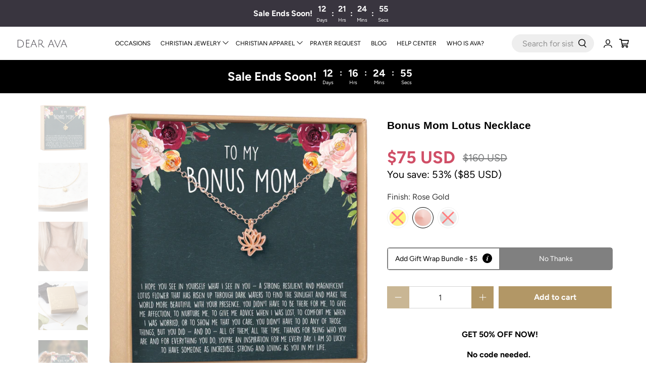

--- FILE ---
content_type: text/css
request_url: https://dearava.com/cdn/shop/t/92/assets/boost-sd-custom.css?v=1768703699524
body_size: -710
content:
.boost-sd__suggestion-queries-item-badge--sale{display:none}
/*# sourceMappingURL=/cdn/shop/t/92/assets/boost-sd-custom.css.map?v=1768703699524 */


--- FILE ---
content_type: text/json
request_url: https://conf.config-security.com/model
body_size: 83
content:
{"title":"recommendation AI model (keras)","structure":"release_id=0x21:3c:7b:37:5c:40:27:36:32:27:5c:35:37:29:22:70:3b:77:35:62:6b:29:4a:35:30:76:7a:73:2d;keras;hplgjnrbal3um1akyb0iw3hfurv1iz6l07g2eam6k5mtuautwwdtd9p7hho7ym6yzlbetvsd","weights":"../weights/213c7b37.h5","biases":"../biases/213c7b37.h5"}

--- FILE ---
content_type: image/svg+xml
request_url: https://dearava.com/cdn/shop/files/logo_200x.svg?v=1690853215
body_size: -150
content:
<svg class="logo" xmlns="http://www.w3.org/2000/svg" width="100%" viewBox="0 0 100 25"><path d="M1.36,5.06,1,5.1V19.9l.41.05a26.71,26.71,0,0,0,3.24.22c3.73,0,7.29-1.12,8.3-5.78a8,8,0,0,0-.76-5.59C10.35,5.64,6.83,4.41,1.36,5.06ZM12,14.19c-.88,4.08-3.91,5.55-10.1,4.88V5.94c4.81-.49,7.9.6,9.43,3.32A7,7,0,0,1,12,14.19Z" fill="#38353e"></path><polygon points="17.72 19.92 24.54 19.92 24.54 18.98 18.66 18.98 18.66 12.24 23.96 12.24 23.96 11.31 18.66 11.31 18.66 6.05 24.54 6.05 24.54 5.12 17.72 5.12 17.72 19.92" fill="#38353e"></polygon><path d="M32.56,5l-6.15,14.8h1l2.1-5.09h6.58l2.12,5.09h1.06L33.12,5Zm-2.73,8.92,3-7.24,3,7.24Z" fill="#38353e"></path><path d="M67.06,5,60.9,19.79H62L64,14.71h6.58l2.14,5.08h1.06L67.62,5ZM64.33,13.9l3-7.24,3,7.24Z" fill="#38353e"></path><path d="M92.76,5H92.2l-6.15,14.8h1l2.09-5.09h6.59l2.12,5.09H99Zm-3.28,8.92,3-7.24,3,7.24Z" fill="#38353e"></path><path d="M47.89,13.52c3.81-2.51,4.43-9.7-5.44-8.3V19.83h.89v-5.9H47.1C49.73,17.74,51,20.14,54,20v-.62C51.53,19.12,50.09,16.24,47.89,13.52Zm-1.14-.45h-3.4V6c2.43-.19,5.37-.29,6,2.29a3.7,3.7,0,0,1-.06,1.84A3.82,3.82,0,0,1,46.75,13.07Z" fill="#38353e"></path><polygon points="85.55 5.13 80.01 18.61 74.41 5.13 73.29 5.13 79.65 20 80.23 20 86.56 5.13 85.55 5.13" fill="#38353e"></polygon></svg>

--- FILE ---
content_type: text/javascript; charset=utf-8
request_url: https://dearava.com/products/bonus-mom-lotus-necklace-1557-lotus.js
body_size: 2072
content:
{"id":6968993743028,"title":"Bonus Mom Lotus Necklace","handle":"bonus-mom-lotus-necklace-1557-lotus","description":"\u003cp style=\"text-align: center;\"\u003e\u003cstrong\u003eGET 50% OFF NOW! \u003c\/strong\u003e\u003c\/p\u003e \u003cp style=\"text-align: center;\"\u003e\u003cstrong\u003eNo code needed. \u003c\/strong\u003e\u003c\/p\u003e\u003cbr\u003e\u003cbr\u003e\n\u003cp\u003eLooking for a Mother's Day gift for Bonus Mom, or a necklace for Bonus Mom? To My Bonus Mom lotus necklace is the perfect gift for your Bonus Mom for any occasion. Just because she's not your biological mother, doesn't mean she's not a mother figure. Sometimes it’s hard to express thanks to those you are grateful for, but even the small gestures of generosity can deepen bonds. Show your appreciation for your \"other mother\" this holiday with this beautiful jewelry and thoughtful message gift set symbolizing your everlasting bond.\u003c\/p\u003e\n\u003cbr\u003e\n\u003cp\u003eJEWELRY DETAILS\u003c\/p\u003e\n\u003cul\u003e\n\u003cli\u003eMATERIAL: Gold Plated \/ Silver Plated \/ Rose Gold Plated\u003c\/li\u003e\n\u003cli\u003ePENDANT SIZE: 10 x 10 mm\u003c\/li\u003e\n\u003cli\u003eCHAIN LENGTH: 18\" chain + 2\" chain extender\u003c\/li\u003e\n\u003cli\u003eCLASP STYLE: Lobster Claw Clasp\u003c\/li\u003e\n\u003cli\u003eCRAFTED WITH LOVE\u003c\/li\u003e\n\u003c\/ul\u003e\n\u003cp\u003e\u003cbr\u003eI N C L U D E S\u003c\/p\u003e\n\u003cul\u003e\n\u003cli\u003eGold foil stamped jewelry box\u003c\/li\u003e\n\u003cli\u003eBlank card to write a personal note (unless shipped directly to recipient)\u003c\/li\u003e\n\u003cli\u003eVelvet jewelry pouch\u003c\/li\u003e\n\u003c\/ul\u003e\n\u003cul\u003e\u003c\/ul\u003e\n\u003cbr\u003e\n\u003cstyle type=\"text\/css\"\u003e\u003c!--\ntd {border: 1px solid #ccc;}br {mso-data-placement:same-cell;}\n--\u003e\u003c\/style\u003e\n\u003cstyle type=\"text\/css\"\u003e\u003c!--\ntd {border: 1px solid #ccc;}br {mso-data-placement:same-cell;}\n--\u003e\u003c\/style\u003e\n\u003cp\u003eBonus Mom Quote: I hope you see in yourself what I see in you - a strong, resilient, and magnificent lotus flower that has risen up through dark waters to find the sunlight and make the world more beautiful with your presence. You didn't have to be there for me, to give me affection, to nurture me, to give me advice when I was lost, to comfort me when I was worried, or to show me that you care. You didn't have to do any of those things, but you did - and do - all of them, all the time. Thanks for being who you are and for everything you do, you're an inspiration for me every day. I am so lucky to have someone as incredible, strong and loving as you in my life.\u003c\/p\u003e","published_at":"2021-11-22T08:58:31-05:00","created_at":"2021-11-22T04:16:28-05:00","vendor":"Dear Ava","type":"Jewelry \/ Necklaces \/ Pendants","tags":["Collection:Mother","collection:sassy","collection:sweet","Mom","Mom Gift","Mom Jewelry","Mom Necklace","Mother","Mother Daughter","Mother Daughter Gift","Mother Jewelry","Mother Necklace","Mother's Day","Mother's Day Gift","Mother's Day Jewelry","Necklace","Niche:Mom"],"price":7500,"price_min":7500,"price_max":7500,"available":true,"price_varies":false,"compare_at_price":16000,"compare_at_price_min":16000,"compare_at_price_max":16000,"compare_at_price_varies":false,"variants":[{"id":40961076723892,"title":"Gold","option1":"Gold","option2":null,"option3":null,"sku":"1557-Lotus-G","requires_shipping":true,"taxable":true,"featured_image":{"id":59142542688541,"product_id":6968993743028,"position":1,"created_at":"2024-10-03T14:59:21-04:00","updated_at":"2025-11-06T15:17:11-05:00","alt":"Bonus Mom Lotus Necklace - Dear Ava","width":2000,"height":2000,"src":"https:\/\/cdn.shopify.com\/s\/files\/1\/2997\/6356\/files\/bonus-mom-lotus-necklace-748550.jpg?v=1762460231","variant_ids":[40961076723892]},"available":false,"name":"Bonus Mom Lotus Necklace - Gold","public_title":"Gold","options":["Gold"],"price":7500,"weight":68,"compare_at_price":16000,"inventory_management":"shopify","barcode":null,"featured_media":{"alt":"Bonus Mom Lotus Necklace - Dear Ava","id":51460828561693,"position":1,"preview_image":{"aspect_ratio":1.0,"height":2000,"width":2000,"src":"https:\/\/cdn.shopify.com\/s\/files\/1\/2997\/6356\/files\/bonus-mom-lotus-necklace-748550.jpg?v=1762460231"}},"requires_selling_plan":false,"selling_plan_allocations":[]},{"id":40961076756660,"title":"Rose Gold","option1":"Rose Gold","option2":null,"option3":null,"sku":"1557-Lotus-RG","requires_shipping":true,"taxable":true,"featured_image":{"id":59142542885149,"product_id":6968993743028,"position":7,"created_at":"2024-10-03T14:59:21-04:00","updated_at":"2025-02-19T15:55:31-05:00","alt":"Bonus Mom Lotus Necklace - Dear Ava","width":2000,"height":2000,"src":"https:\/\/cdn.shopify.com\/s\/files\/1\/2997\/6356\/files\/bonus-mom-lotus-necklace-947555.jpg?v=1739998531","variant_ids":[40961076756660]},"available":true,"name":"Bonus Mom Lotus Necklace - Rose Gold","public_title":"Rose Gold","options":["Rose Gold"],"price":7500,"weight":68,"compare_at_price":16000,"inventory_management":"shopify","barcode":null,"featured_media":{"alt":"Bonus Mom Lotus Necklace - Dear Ava","id":51460828758301,"position":7,"preview_image":{"aspect_ratio":1.0,"height":2000,"width":2000,"src":"https:\/\/cdn.shopify.com\/s\/files\/1\/2997\/6356\/files\/bonus-mom-lotus-necklace-947555.jpg?v=1739998531"}},"requires_selling_plan":false,"selling_plan_allocations":[]},{"id":40961076789428,"title":"Silver","option1":"Silver","option2":null,"option3":null,"sku":"1557-Lotus-S","requires_shipping":true,"taxable":true,"featured_image":{"id":59142543081757,"product_id":6968993743028,"position":13,"created_at":"2024-10-03T14:59:21-04:00","updated_at":"2025-02-19T15:54:56-05:00","alt":"Bonus Mom Lotus Necklace - Dear Ava","width":2000,"height":2000,"src":"https:\/\/cdn.shopify.com\/s\/files\/1\/2997\/6356\/files\/bonus-mom-lotus-necklace-961915.jpg?v=1739998496","variant_ids":[40961076789428]},"available":false,"name":"Bonus Mom Lotus Necklace - Silver","public_title":"Silver","options":["Silver"],"price":7500,"weight":68,"compare_at_price":16000,"inventory_management":"shopify","barcode":null,"featured_media":{"alt":"Bonus Mom Lotus Necklace - Dear Ava","id":51460828954909,"position":13,"preview_image":{"aspect_ratio":1.0,"height":2000,"width":2000,"src":"https:\/\/cdn.shopify.com\/s\/files\/1\/2997\/6356\/files\/bonus-mom-lotus-necklace-961915.jpg?v=1739998496"}},"requires_selling_plan":false,"selling_plan_allocations":[]}],"images":["\/\/cdn.shopify.com\/s\/files\/1\/2997\/6356\/files\/bonus-mom-lotus-necklace-748550.jpg?v=1762460231","\/\/cdn.shopify.com\/s\/files\/1\/2997\/6356\/files\/bonus-mom-lotus-necklace-517873.jpg?v=1750406572","\/\/cdn.shopify.com\/s\/files\/1\/2997\/6356\/files\/bonus-mom-lotus-necklace-869059.jpg?v=1750406567","\/\/cdn.shopify.com\/s\/files\/1\/2997\/6356\/files\/bonus-mom-lotus-necklace-710106.jpg?v=1739998549","\/\/cdn.shopify.com\/s\/files\/1\/2997\/6356\/files\/bonus-mom-lotus-necklace-106569.jpg?v=1739998543","\/\/cdn.shopify.com\/s\/files\/1\/2997\/6356\/files\/bonus-mom-lotus-necklace-477395.jpg?v=1739998535","\/\/cdn.shopify.com\/s\/files\/1\/2997\/6356\/files\/bonus-mom-lotus-necklace-947555.jpg?v=1739998531","\/\/cdn.shopify.com\/s\/files\/1\/2997\/6356\/files\/bonus-mom-lotus-necklace-349355.jpg?v=1739998523","\/\/cdn.shopify.com\/s\/files\/1\/2997\/6356\/files\/bonus-mom-lotus-necklace-395557.jpg?v=1739998517","\/\/cdn.shopify.com\/s\/files\/1\/2997\/6356\/files\/bonus-mom-lotus-necklace-557059.jpg?v=1739998513","\/\/cdn.shopify.com\/s\/files\/1\/2997\/6356\/files\/bonus-mom-lotus-necklace-851760.jpg?v=1739998506","\/\/cdn.shopify.com\/s\/files\/1\/2997\/6356\/files\/bonus-mom-lotus-necklace-662730.jpg?v=1739998498","\/\/cdn.shopify.com\/s\/files\/1\/2997\/6356\/files\/bonus-mom-lotus-necklace-961915.jpg?v=1739998496","\/\/cdn.shopify.com\/s\/files\/1\/2997\/6356\/files\/bonus-mom-lotus-necklace-427250.jpg?v=1739998489","\/\/cdn.shopify.com\/s\/files\/1\/2997\/6356\/files\/bonus-mom-lotus-necklace-326237.jpg?v=1739998481","\/\/cdn.shopify.com\/s\/files\/1\/2997\/6356\/files\/bonus-mom-lotus-necklace-389582.jpg?v=1739998477","\/\/cdn.shopify.com\/s\/files\/1\/2997\/6356\/files\/bonus-mom-lotus-necklace-630842.jpg?v=1739998471","\/\/cdn.shopify.com\/s\/files\/1\/2997\/6356\/files\/bonus-mom-lotus-necklace-933707.jpg?v=1739998462"],"featured_image":"\/\/cdn.shopify.com\/s\/files\/1\/2997\/6356\/files\/bonus-mom-lotus-necklace-748550.jpg?v=1762460231","options":[{"name":"Finish","position":1,"values":["Gold","Rose Gold","Silver"]}],"url":"\/products\/bonus-mom-lotus-necklace-1557-lotus","media":[{"alt":"Bonus Mom Lotus Necklace - Dear Ava","id":51460828561693,"position":1,"preview_image":{"aspect_ratio":1.0,"height":2000,"width":2000,"src":"https:\/\/cdn.shopify.com\/s\/files\/1\/2997\/6356\/files\/bonus-mom-lotus-necklace-748550.jpg?v=1762460231"},"aspect_ratio":1.0,"height":2000,"media_type":"image","src":"https:\/\/cdn.shopify.com\/s\/files\/1\/2997\/6356\/files\/bonus-mom-lotus-necklace-748550.jpg?v=1762460231","width":2000},{"alt":"Bonus Mom Lotus Necklace - Dear Ava","id":51460828594461,"position":2,"preview_image":{"aspect_ratio":1.0,"height":2000,"width":2000,"src":"https:\/\/cdn.shopify.com\/s\/files\/1\/2997\/6356\/files\/bonus-mom-lotus-necklace-517873.jpg?v=1750406572"},"aspect_ratio":1.0,"height":2000,"media_type":"image","src":"https:\/\/cdn.shopify.com\/s\/files\/1\/2997\/6356\/files\/bonus-mom-lotus-necklace-517873.jpg?v=1750406572","width":2000},{"alt":"Bonus Mom Lotus Necklace - Dear Ava","id":51460828627229,"position":3,"preview_image":{"aspect_ratio":1.0,"height":1200,"width":1200,"src":"https:\/\/cdn.shopify.com\/s\/files\/1\/2997\/6356\/files\/bonus-mom-lotus-necklace-869059.jpg?v=1750406567"},"aspect_ratio":1.0,"height":1200,"media_type":"image","src":"https:\/\/cdn.shopify.com\/s\/files\/1\/2997\/6356\/files\/bonus-mom-lotus-necklace-869059.jpg?v=1750406567","width":1200},{"alt":"Bonus Mom Lotus Necklace - Dear Ava","id":51460828659997,"position":4,"preview_image":{"aspect_ratio":1.0,"height":2000,"width":2000,"src":"https:\/\/cdn.shopify.com\/s\/files\/1\/2997\/6356\/files\/bonus-mom-lotus-necklace-710106.jpg?v=1739998549"},"aspect_ratio":1.0,"height":2000,"media_type":"image","src":"https:\/\/cdn.shopify.com\/s\/files\/1\/2997\/6356\/files\/bonus-mom-lotus-necklace-710106.jpg?v=1739998549","width":2000},{"alt":"Bonus Mom Lotus Necklace - Dear Ava","id":51460828692765,"position":5,"preview_image":{"aspect_ratio":1.0,"height":2000,"width":2000,"src":"https:\/\/cdn.shopify.com\/s\/files\/1\/2997\/6356\/files\/bonus-mom-lotus-necklace-106569.jpg?v=1739998543"},"aspect_ratio":1.0,"height":2000,"media_type":"image","src":"https:\/\/cdn.shopify.com\/s\/files\/1\/2997\/6356\/files\/bonus-mom-lotus-necklace-106569.jpg?v=1739998543","width":2000},{"alt":"Bonus Mom Lotus Necklace - Dear Ava","id":51460828725533,"position":6,"preview_image":{"aspect_ratio":1.0,"height":1500,"width":1500,"src":"https:\/\/cdn.shopify.com\/s\/files\/1\/2997\/6356\/files\/bonus-mom-lotus-necklace-477395.jpg?v=1739998535"},"aspect_ratio":1.0,"height":1500,"media_type":"image","src":"https:\/\/cdn.shopify.com\/s\/files\/1\/2997\/6356\/files\/bonus-mom-lotus-necklace-477395.jpg?v=1739998535","width":1500},{"alt":"Bonus Mom Lotus Necklace - Dear Ava","id":51460828758301,"position":7,"preview_image":{"aspect_ratio":1.0,"height":2000,"width":2000,"src":"https:\/\/cdn.shopify.com\/s\/files\/1\/2997\/6356\/files\/bonus-mom-lotus-necklace-947555.jpg?v=1739998531"},"aspect_ratio":1.0,"height":2000,"media_type":"image","src":"https:\/\/cdn.shopify.com\/s\/files\/1\/2997\/6356\/files\/bonus-mom-lotus-necklace-947555.jpg?v=1739998531","width":2000},{"alt":"Bonus Mom Lotus Necklace - Dear Ava","id":51460828791069,"position":8,"preview_image":{"aspect_ratio":1.001,"height":1999,"width":2000,"src":"https:\/\/cdn.shopify.com\/s\/files\/1\/2997\/6356\/files\/bonus-mom-lotus-necklace-349355.jpg?v=1739998523"},"aspect_ratio":1.001,"height":1999,"media_type":"image","src":"https:\/\/cdn.shopify.com\/s\/files\/1\/2997\/6356\/files\/bonus-mom-lotus-necklace-349355.jpg?v=1739998523","width":2000},{"alt":"Bonus Mom Lotus Necklace - Dear Ava","id":51460828823837,"position":9,"preview_image":{"aspect_ratio":1.0,"height":1200,"width":1200,"src":"https:\/\/cdn.shopify.com\/s\/files\/1\/2997\/6356\/files\/bonus-mom-lotus-necklace-395557.jpg?v=1739998517"},"aspect_ratio":1.0,"height":1200,"media_type":"image","src":"https:\/\/cdn.shopify.com\/s\/files\/1\/2997\/6356\/files\/bonus-mom-lotus-necklace-395557.jpg?v=1739998517","width":1200},{"alt":"Bonus Mom Lotus Necklace - Dear Ava","id":51460828856605,"position":10,"preview_image":{"aspect_ratio":1.001,"height":1999,"width":2000,"src":"https:\/\/cdn.shopify.com\/s\/files\/1\/2997\/6356\/files\/bonus-mom-lotus-necklace-557059.jpg?v=1739998513"},"aspect_ratio":1.001,"height":1999,"media_type":"image","src":"https:\/\/cdn.shopify.com\/s\/files\/1\/2997\/6356\/files\/bonus-mom-lotus-necklace-557059.jpg?v=1739998513","width":2000},{"alt":"Bonus Mom Lotus Necklace - Dear Ava","id":51460828889373,"position":11,"preview_image":{"aspect_ratio":1.0,"height":2000,"width":2000,"src":"https:\/\/cdn.shopify.com\/s\/files\/1\/2997\/6356\/files\/bonus-mom-lotus-necklace-851760.jpg?v=1739998506"},"aspect_ratio":1.0,"height":2000,"media_type":"image","src":"https:\/\/cdn.shopify.com\/s\/files\/1\/2997\/6356\/files\/bonus-mom-lotus-necklace-851760.jpg?v=1739998506","width":2000},{"alt":"Bonus Mom Lotus Necklace - Dear Ava","id":51460828922141,"position":12,"preview_image":{"aspect_ratio":1.0,"height":1500,"width":1500,"src":"https:\/\/cdn.shopify.com\/s\/files\/1\/2997\/6356\/files\/bonus-mom-lotus-necklace-662730.jpg?v=1739998498"},"aspect_ratio":1.0,"height":1500,"media_type":"image","src":"https:\/\/cdn.shopify.com\/s\/files\/1\/2997\/6356\/files\/bonus-mom-lotus-necklace-662730.jpg?v=1739998498","width":1500},{"alt":"Bonus Mom Lotus Necklace - Dear Ava","id":51460828954909,"position":13,"preview_image":{"aspect_ratio":1.0,"height":2000,"width":2000,"src":"https:\/\/cdn.shopify.com\/s\/files\/1\/2997\/6356\/files\/bonus-mom-lotus-necklace-961915.jpg?v=1739998496"},"aspect_ratio":1.0,"height":2000,"media_type":"image","src":"https:\/\/cdn.shopify.com\/s\/files\/1\/2997\/6356\/files\/bonus-mom-lotus-necklace-961915.jpg?v=1739998496","width":2000},{"alt":"Bonus Mom Lotus Necklace - Dear Ava","id":51460828987677,"position":14,"preview_image":{"aspect_ratio":1.0,"height":2000,"width":2000,"src":"https:\/\/cdn.shopify.com\/s\/files\/1\/2997\/6356\/files\/bonus-mom-lotus-necklace-427250.jpg?v=1739998489"},"aspect_ratio":1.0,"height":2000,"media_type":"image","src":"https:\/\/cdn.shopify.com\/s\/files\/1\/2997\/6356\/files\/bonus-mom-lotus-necklace-427250.jpg?v=1739998489","width":2000},{"alt":"Bonus Mom Lotus Necklace - Dear Ava","id":51460829053213,"position":15,"preview_image":{"aspect_ratio":1.0,"height":1200,"width":1200,"src":"https:\/\/cdn.shopify.com\/s\/files\/1\/2997\/6356\/files\/bonus-mom-lotus-necklace-326237.jpg?v=1739998481"},"aspect_ratio":1.0,"height":1200,"media_type":"image","src":"https:\/\/cdn.shopify.com\/s\/files\/1\/2997\/6356\/files\/bonus-mom-lotus-necklace-326237.jpg?v=1739998481","width":1200},{"alt":"Bonus Mom Lotus Necklace - Dear Ava","id":51460829118749,"position":16,"preview_image":{"aspect_ratio":1.001,"height":1999,"width":2000,"src":"https:\/\/cdn.shopify.com\/s\/files\/1\/2997\/6356\/files\/bonus-mom-lotus-necklace-389582.jpg?v=1739998477"},"aspect_ratio":1.001,"height":1999,"media_type":"image","src":"https:\/\/cdn.shopify.com\/s\/files\/1\/2997\/6356\/files\/bonus-mom-lotus-necklace-389582.jpg?v=1739998477","width":2000},{"alt":"Bonus Mom Lotus Necklace - Dear Ava","id":51460829184285,"position":17,"preview_image":{"aspect_ratio":1.0,"height":2000,"width":2000,"src":"https:\/\/cdn.shopify.com\/s\/files\/1\/2997\/6356\/files\/bonus-mom-lotus-necklace-630842.jpg?v=1739998471"},"aspect_ratio":1.0,"height":2000,"media_type":"image","src":"https:\/\/cdn.shopify.com\/s\/files\/1\/2997\/6356\/files\/bonus-mom-lotus-necklace-630842.jpg?v=1739998471","width":2000},{"alt":"Bonus Mom Lotus Necklace - Dear Ava","id":51460829249821,"position":18,"preview_image":{"aspect_ratio":1.0,"height":1500,"width":1500,"src":"https:\/\/cdn.shopify.com\/s\/files\/1\/2997\/6356\/files\/bonus-mom-lotus-necklace-933707.jpg?v=1739998462"},"aspect_ratio":1.0,"height":1500,"media_type":"image","src":"https:\/\/cdn.shopify.com\/s\/files\/1\/2997\/6356\/files\/bonus-mom-lotus-necklace-933707.jpg?v=1739998462","width":1500}],"requires_selling_plan":false,"selling_plan_groups":[]}

--- FILE ---
content_type: text/javascript
request_url: https://dearava.com/cdn/shop/t/92/assets/boost-sd-custom.js?v=1768703699524
body_size: -566
content:
//# sourceMappingURL=/cdn/shop/t/92/assets/boost-sd-custom.js.map?v=1768703699524
